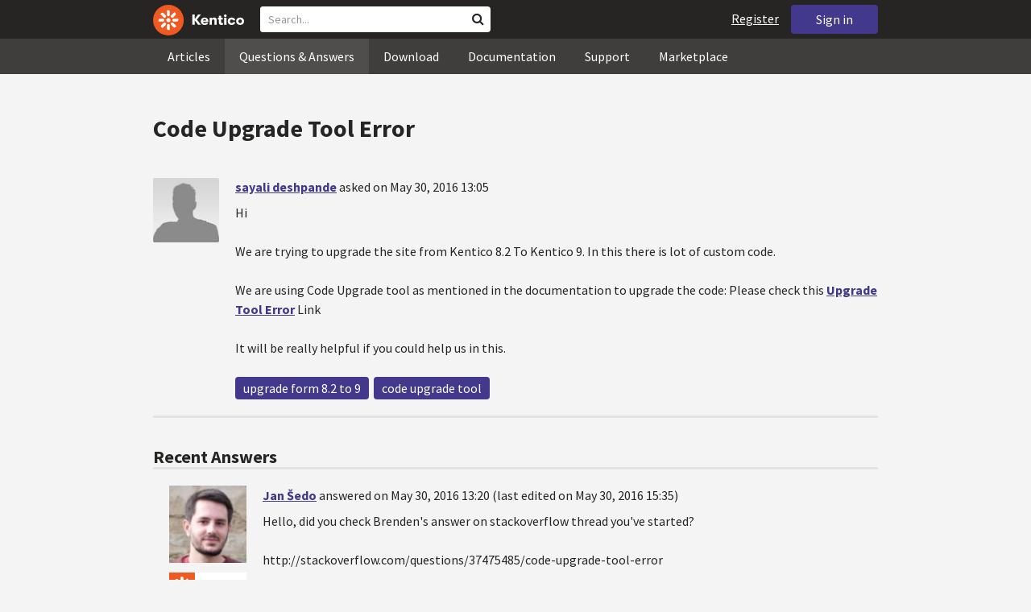

--- FILE ---
content_type: text/html; charset=utf-8
request_url: https://devnet.kentico.com/questions/code-upgrade-tool-error-1
body_size: 16250
content:
<!DOCTYPE html>
<html  >
<head id="head"><title>
	Code Upgrade Tool Error
</title><meta charset="UTF-8" /> 
<meta http-equiv="X-UA-Compatible" content="IE=edge"/>
<meta name="viewport" content="width=device-width, initial-scale=1, maximum-scale=1"/>
<meta name="google-site-verification" content="JWey8gEnlg5ksHr1jGTVwp2WgxUKG9wTYuwP8uGl5L4" />

<link href="/DevNet/assets/css/devnet.min.pref.css" type="text/css" rel="stylesheet" media="screen" />

<link href="//fonts.googleapis.com/css?family=Source+Sans+Pro:700,400,300&amp;subset=latin,latin-ext" rel="stylesheet" type="text/css">
<script type="text/javascript" src="//ajax.googleapis.com/ajax/libs/jquery/1.7.2/jquery.min.js"></script>

<!--[if lt IE 9]>
  <script src="/DevNet/assets/js/html5shiv.js"></script>
  <script src="//css3-mediaqueries-js.googlecode.com/svn/trunk/css3-mediaqueries.js"></script>
<![endif]-->

<!--[if gt IE 8]>
  <script type="text/javascript" src="/DevNet/assets/js/highlight.min.js"></script>
<![endif]-->
<!--[if !IE]>-->
  <script type="text/javascript" src="/DevNet/assets/js/highlight.min.js"></script>
<!--<![endif]-->

<script type="text/javascript" src="/DevNet/assets/js/lib.min.js"></script>
<script type="text/javascript" src="/DevNet/assets/js/custom.min.js"></script>
<script type="text/javascript" src="//cdnjs.cloudflare.com/ajax/libs/jquery-cookie/1.4.1/jquery.cookie.js"></script>


<link rel="apple-touch-icon" sizes="57x57" href="/i/favicons/apple-touch-icon-57x57.png" />
<link rel="apple-touch-icon" sizes="114x114" href="/i/favicons/apple-touch-icon-114x114.png" />
<link rel="apple-touch-icon" sizes="72x72" href="/i/favicons/apple-touch-icon-72x72.png" />
<link rel="apple-touch-icon" sizes="144x144" href="/i/favicons/apple-touch-icon-144x144.png" />
<link rel="apple-touch-icon" sizes="60x60" href="/i/favicons/apple-touch-icon-60x60.png" />
<link rel="apple-touch-icon" sizes="120x120" href="/i/favicons/apple-touch-icon-120x120.png" />
<link rel="apple-touch-icon" sizes="76x76" href="/i/favicons/apple-touch-icon-76x76.png" />
<link rel="apple-touch-icon" sizes="152x152" href="/i/favicons/apple-touch-icon-152x152.png" />
<link rel="apple-touch-icon" sizes="180x180" href="/i/favicons/apple-touch-icon-180x180.png" />
<link rel="icon" type="image/png" href="/i/favicons/favicon-192x192.png" sizes="192x192" />
<link rel="icon" type="image/png" href="/i/favicons/favicon-160x160.png" sizes="160x160" />
<link rel="icon" type="image/png" href="/i/favicons/favicon-96x96.png" sizes="96x96" />
<link rel="icon" type="image/png" href="/i/favicons/favicon-16x16.png" sizes="16x16" />
<link rel="icon" type="image/png" href="/i/favicons/favicon-32x32.png" sizes="32x32" />
<meta name="msapplication-TileColor" content="#ef5a25" />
<meta name="msapplication-TileImage" content="/i/favicons/mstile-144x144.png" /> 
<link href="/App_Themes/Default/Images/favicon.ico" type="image/x-icon" rel="shortcut icon"/>
<link href="/App_Themes/Default/Images/favicon.ico" type="image/x-icon" rel="icon"/>
<script type="text/javascript" src='https://www.google.com/recaptcha/api.js'></script>

<script type="text/javascript">
	//<![CDATA[
collapseSignIn();
//]]>
</script><style>
.k-cookie-bar {
  display: none;
}

[style*=hidden] {
    display: block;
}
</style></head>
<body class="LTR ENUS ContentBody" >
    
    <form method="post" action="/questions/code-upgrade-tool-error-1" id="form">
<div class="aspNetHidden">
<input type="hidden" name="__CMSCsrfToken" id="__CMSCsrfToken" value="oloGjSfh53XhpaPipLIxxOwrK6Nllx8ZglY1ZiyfXmmiVuUeWZqqe8BGCkCtfAAgF07ATf1IpWHAJTOyNcZS487Iv92NqX8l8CEiwOgqHwP7Y5ok/aQlobo6UnwzmQrWVePfU+eFgKcUUleCV8w+AA==" />
<input type="hidden" name="__EVENTTARGET" id="__EVENTTARGET" value="" />
<input type="hidden" name="__EVENTARGUMENT" id="__EVENTARGUMENT" value="" />

</div>

<script type="text/javascript">
//<![CDATA[
var theForm = document.forms['form'];
if (!theForm) {
    theForm = document.form;
}
function __doPostBack(eventTarget, eventArgument) {
    if (!theForm.onsubmit || (theForm.onsubmit() != false)) {
        theForm.__EVENTTARGET.value = eventTarget;
        theForm.__EVENTARGUMENT.value = eventArgument;
        theForm.submit();
    }
}
//]]>
</script>


<script src="/WebResource.axd?d=pynGkmcFUV13He1Qd6_TZF2lxjhmy_CyLKzRueKtjdJATXsna_mg1aeKziM1-ohTg4dXelBpU4qnAJViAqD_oDhctZ2XT3irYzNRp_Hc1TL5f8nchgaoV6xhbzuffH0X0&amp;t=638901608248157332" type="text/javascript"></script>

<input type="hidden" name="lng" id="lng" value="en-US" />
<script src="/CMSPages/GetResource.ashx?scriptfile=%7e%2fCMSScripts%2fWebServiceCall.js" type="text/javascript"></script>
<script type="text/javascript">
	//<![CDATA[

function PM_Postback(param) { if (window.top.HideScreenLockWarningAndSync) { window.top.HideScreenLockWarningAndSync(1080); } if(window.CMSContentManager) { CMSContentManager.allowSubmit = true; }; __doPostBack('m$am',param); }
function PM_Callback(param, callback, ctx) { if (window.top.HideScreenLockWarningAndSync) { window.top.HideScreenLockWarningAndSync(1080); }if (window.CMSContentManager) { CMSContentManager.storeContentChangedStatus(); };WebForm_DoCallback('m$am',param,callback,ctx,null,true); }
//]]>
</script>
<script src="/ScriptResource.axd?d=[base64]&amp;t=5c0e0825" type="text/javascript"></script>
<script src="/ScriptResource.axd?d=[base64]&amp;t=5c0e0825" type="text/javascript"></script>
<script type="text/javascript">
	//<![CDATA[

var CMS = CMS || {};
CMS.Application = {
  "language": "en",
  "imagesUrl": "/CMSPages/GetResource.ashx?image=%5bImages.zip%5d%2f",
  "isDebuggingEnabled": false,
  "applicationUrl": "/",
  "isDialog": false,
  "isRTL": "false"
};

//]]>
</script>
<div class="aspNetHidden">

	<input type="hidden" name="__VIEWSTATEGENERATOR" id="__VIEWSTATEGENERATOR" value="A5343185" />
	<input type="hidden" name="__SCROLLPOSITIONX" id="__SCROLLPOSITIONX" value="0" />
	<input type="hidden" name="__SCROLLPOSITIONY" id="__SCROLLPOSITIONY" value="0" />
</div>
    <script type="text/javascript">
//<![CDATA[
Sys.WebForms.PageRequestManager._initialize('manScript', 'form', ['tctxM',''], [], [], 90, '');
//]]>
</script>

    <div id="ctxM">

</div>
    <!-- Google Tag Manager -->
<script>(function(w,d,s,l,i){w[l]=w[l]||[];w[l].push({'gtm.start':
new Date().getTime(),event:'gtm.js'});var f=d.getElementsByTagName(s)[0],
j=d.createElement(s),dl=l!='dataLayer'?'&l='+l:'';j.async=true;j.src=
'https://www.googletagmanager.com/gtm.js?id='+i+dl;f.parentNode.insertBefore(j,f);
})(window,document,'script','dataLayer','GTM-5R6NXZG');</script>
<!-- End Google Tag Manager -->

<header class="navbar navbar-inverse navbar-fixed-top" id="header">
  <div class="container">
    <div class="row">
      <div class="col-md-6 col-sm-6 col-xs-12" id="header-first-child">
        <a class="navbar-logo" href="/">
          <svg xmlns="http://www.w3.org/2000/svg" viewBox="0 0 444.45 150" style="height:38px; margin-top:6px;"><defs><style>.cls-3{fill:#fff;}.cls-4{fill:#f05a22;}</style></defs><g id="Layer_2" data-name="Layer 2"><path class="cls-3" d="M214.1,72.45l19.73,25.31H219.94L203.44,75.6V97.76H191.82V47.55h11.62v22.3L220,47.55h13.77Z"/><path class="cls-3" d="M269.79,83.49H244.25c.21,4.55,3.23,7,8.1,7,3.38,0,5.53-.91,6.46-3.09h10.74c-1.07,6.81-8,11.33-17.21,11.33-11.77,0-19-6.67-19-18.18,0-11.33,7.39-18.18,18.65-18.18,10.76,0,18.07,6.67,18.07,16.42a37.45,37.45,0,0,1-.26,4.74Zm-10.54-6.82c-.08-4.54-2.66-7-7.32-7s-7.6,2.8-7.68,7Z"/><path class="cls-3" d="M276.39,63.19h11v5c2-3.87,6-6,11.19-6,8.4,0,12.63,4.73,12.63,14.12V97.74H300.13V80c0-5.81-1.65-8.46-6.09-8.46s-6.68,2.87-6.68,8.18V97.8h-11Z"/><path class="cls-3" d="M341.24,89v8.75a43.8,43.8,0,0,1-7.32.58c-5.17,0-12.27-1.15-12.27-12.73V71.86H316.2V63.19h5.45V52.93h11V63.19h7.83v8.67h-7.81V83.35c0,5.09,2.08,5.88,4.8,5.88A32.11,32.11,0,0,0,341.24,89Z"/><path class="cls-3" d="M346.25,53.5a6.68,6.68,0,1,1,.5,2.58,6.52,6.52,0,0,1-.5-2.58Zm1.3,9.69h10.9V97.74h-10.9Z"/><path class="cls-3" d="M364.84,80.47c0-10.91,7.1-18.18,18.5-18.18,10.32,0,17.07,5.46,17.93,14.06h-11c-.79-3.22-2.87-4.73-6.89-4.73-4.74,0-7.6,3.15-7.6,8.89s2.86,8.9,7.6,8.9c4,0,6.1-1.44,6.89-4.46h11c-.86,8.4-7.61,13.78-17.93,13.78C371.94,98.69,364.84,91.37,364.84,80.47Z"/><path class="cls-3" d="M406.07,80.47c0-10.54,7.32-18.18,19.23-18.18S444.45,70,444.45,80.47s-7.31,18.18-19.15,18.18S406.07,91,406.07,80.47Zm27.48,0c0-5.23-3.09-9-8.25-9s-8.25,3.73-8.25,9,3,9,8.25,9S433.55,85.71,433.55,80.47Z"/><circle class="cls-4" cx="75" cy="75" r="75"/><path class="cls-3" d="M75,65a10.07,10.07,0,1,1-7.1,3A10,10,0,0,1,75,65"/><path class="cls-3" d="M100.82,68.1h21.6a.86.86,0,0,1,.53.19.77.77,0,0,1,.28.48c.53,2.72,1.91,13.13-6.84,13.13H101c-8.5,0-8.69-13.8-.1-13.8"/><path class="cls-3" d="M49.18,81.9H27.58a.86.86,0,0,1-.53-.19.87.87,0,0,1-.28-.48c-.53-2.72-1.92-13.13,6.84-13.13H49.08c8.5,0,8.69,13.8.1,13.8"/><path class="cls-3" d="M88.38,51.86l15.28-15.28a.86.86,0,0,1,.5-.23.8.8,0,0,1,.54.14c2.32,1.57,10.64,7.92,4.44,14.12L98.21,61.54c-6,6-15.9-3.63-9.83-9.68"/><path class="cls-3" d="M61.62,98.14,46.34,113.41a.79.79,0,0,1-.5.24.8.8,0,0,1-.54-.14c-2.32-1.58-10.64-7.93-4.44-14.12L51.79,88.45C57.81,82.44,67.69,92.08,61.62,98.14Z"/><path class="cls-3" d="M68.1,49.18V27.57a.83.83,0,0,1,.19-.52.77.77,0,0,1,.48-.28c2.72-.52,13.13-1.92,13.13,6.85V49c0,8.5-13.8,8.69-13.8.1"/><path class="cls-3" d="M81.9,100.82v21.61a.83.83,0,0,1-.19.52.87.87,0,0,1-.48.28c-2.72.52-13.13,1.91-13.13-6.85V100.91C68.1,92.42,81.9,92.22,81.9,100.82Z"/><path class="cls-3" d="M51.87,61.62,36.59,46.34a.81.81,0,0,1-.24-.5.8.8,0,0,1,.14-.54c1.58-2.32,7.93-10.63,14.12-4.44L61.55,51.8c6,6-3.63,15.9-9.68,9.82"/><path class="cls-3" d="M98.13,88.38l15.28,15.27a.84.84,0,0,1,.24.51.8.8,0,0,1-.14.54c-1.58,2.32-7.93,10.63-14.13,4.44L88.45,98.2c-6-6,3.63-15.9,9.68-9.82"/></g></svg>
        </a>
        <div class="search" id="search"><div id="p_lt_zoneHeaderSearch_wSB1_pnlSearch" class="searchBox" onkeypress="javascript:return WebForm_FireDefaultButton(event, &#39;p_lt_zoneHeaderSearch_wSB1_btnSearch&#39;)">
	
    <label for="p_lt_zoneHeaderSearch_wSB1_txtWord" id="p_lt_zoneHeaderSearch_wSB1_lblSearch" class="search-label">Search for:</label>
    <input name="p$lt$zoneHeaderSearch$wSB1$txtWord" type="text" maxlength="1000" id="p_lt_zoneHeaderSearch_wSB1_txtWord" class="search-input form-control" placeholder="Search..." />
    <input type="submit" name="p$lt$zoneHeaderSearch$wSB1$btnSearch" value="Search" id="p_lt_zoneHeaderSearch_wSB1_btnSearch" class="search-button btn btn-primary" />
    
    <i class="fa fa-search"></i>
    <div id="p_lt_zoneHeaderSearch_wSB1_pnlPredictiveResultsHolder" class="predictiveSearchHolder">
		
    
	</div>  

</div>
</div>
      </div>
      <div class="col-md-6 col-sm-6 col-xs-12"  id="header-last-child">
        <a href="/sign-in?ReturnUrl=/questions/code-upgrade-tool-error-1" class="btn btn-secondary button-header" id="sign">Sign in</a><a href="/register" class="navbar-name" id="user">Register</a>
        <span class="btn btn-secondary button-header button-navigation" id="nav-trigger">
          <i class="fa fa-reorder"></i> Menu
        </span>
      </div>
    </div>
  </div>
</header>
<nav class="navigation" id="navigation">
  <div class="container">
    <div class="row">
      <div class="col-md-12 col-sm-12 col-xs-12" id="navigation-child">
        <ul>
<li>
  <a href="/articles" class="">Articles</a>
</li><li>
  <a href="/questions-answers" class="active">Questions & Answers</a>
</li><li>
  <a href="/download" class="">Download</a>
</li><li>
  <a href="/documentation" class="">Documentation</a>
</li><li>
  <a href="/support" class="">Support</a>
</li><li>
  <a href="/marketplace" class="">Marketplace</a>
</li>
        </ul>
      </div>
    </div>
  </div>
</nav>
<div id="feedback">

</div>  
<div id="main-content">

<div class="outer-container outer-container-main">
  <div class="right">
    <div class="container">
      <div class="row">
        <div class="col-md-12 col-sm-12 col-xs-12">
          <div class="handle-alerts"></div><!--[if lte IE 7]>
<div class="alert alert-danger alert-dismissable"><button type="button" class="close" data-dismiss="alert" aria-hidden="true">&times;</button>You are using an obsolete web browser. Please upgrade the browser to be able to browse this site correctly.</div>
<![endif]-->
<div class="question-detail">

<h1>Code Upgrade Tool Error</h1>
<div class="media no-margin-bottom no-margin-top border-bottom padding-bottom-3">
  <!--[if lt IE 9]>
    <img class="thumbnail pull-left" src="/CMSPages/GetAvatar.aspx?avatarguid=a0b77137-331c-4f35-b5fe-65c0da28ec18&amp;maxsidesize=100" alt="sayali deshpande" />
  <![endif]-->
  <div class="pull-left">
    <div class="thumbnail" style="background-image: url('/CMSPages/GetAvatar.aspx?avatarguid=a0b77137-331c-4f35-b5fe-65c0da28ec18&amp;maxsidesize=100');" title="sayali deshpande">   
    </div>  
    

  </div>
  <div class="media-body">
      <h3 class="media-heading"><a href="/users/451784/sayali-deshpande">sayali deshpande</a> <span class="media-info">asked on May 30, 2016 13:05</span></h3>
      <div class="media-content"><p>Hi</p>
<p>We are trying to upgrade the site from Kentico 8.2 To Kentico 9. In this there is lot of custom code.</p>
<p>We are using Code Upgrade tool as mentioned in the documentation to upgrade the code: Please check this <strong><a href="http://pasteboard.co/1by7Eksa.jpg">Upgrade Tool Error</a></strong> Link</p>
<p>It will be really helpful if you could help us in this.</p>
</div>
      <div class="margin-top-1-5">
        
        <span class="btn btn-clear btn-label btn-xxs no-shadow btn-white-hover-color voteQuestion hidden" id="question-7471"><span class="number-votes">0  votes</span><span class="do-vote">Vote for this question</span></span>        
        <a href="/tag/upgrade%20form%208.2%20to%209" rel="tag" class="label label-secondary">upgrade form 8.2 to 9</a><a href="/tag/code%20upgrade%20tool" rel="tag" class="label label-secondary">code upgrade tool</a>
    </div>  
  </div>
</div>
<script type="text/javascript">
//<![CDATA[
   var votedAnswers = [];
   var votedQuestion =  [];
   var ownAnswers =  [];
//]]>
</script>


<script type="text/javascript">
	//<![CDATA[
jQuery(document).ready(function(){

jQuery(".btn-user-edit-answer").click(function(){
  loadAnswerForEdit(this);
});

});

//]]>
</script></div>

<div id="answers" class="border-bottom"><h3>Recent Answers</h3>
<hr class="no-margin-top" />

<div class="media no-border-top" data-answerId="13468">
  <!--[if lt IE 9]>
<img class="thumbnail pull-left" src="/CMSPages/GetAvatar.aspx?avatarguid=0b3a8343-1b74-4d30-a271-310f493f3823&amp;maxsidesize=100" alt="Jan Šedo" />
<![endif]-->
  <div class="pull-left">
    <div class="thumbnail" style="background-image: url(/CMSPages/GetAvatar.aspx?avatarguid=0b3a8343-1b74-4d30-a271-310f493f3823&amp;maxsidesize=100);" title="Jan Šedo">   
    </div>
    <img class="margin-left-1 margin-top-2 hidden-xs" alt="" src="/App_Themes/Default/Images/CMSSiteManager/Administration/Badges/2015/support.png" />
  </div>
  <div class="media-body">
    <h3 class="media-heading"><a href="/users/445426/jan-sedo">Jan Šedo</a>
      <span class="media-info">
        answered on May 30, 2016 13:20
         (last edited on May 30, 2016 15:35)
      </span>
    </h3>
    <div class="media-content">
      <div class="js-answer-text">
        <p>Hello, did you check Brenden's answer on stackoverflow thread you've started?</p>
<p>http://stackoverflow.com/questions/37475485/code-upgrade-tool-error</p>
<p>I've added a suggestion for you there as well.</p>

      </div>
      <div class="media-addtional">
        <span class="btn btn-clear btn-label btn-xxs no-shadow btn-white-hover-color vote"><span class="number-votes">1 votes</span><span class="do-vote">Vote for this answer</span></span>
        <span class="btn btn-success btn-xxs no-shadow margin-right-0-25 mark">Mark as a Correct answer</span>        
        
      </div>
    </div>
  </div>
</div>



<div class="media no-border-top" data-answerId="13473">
  <!--[if lt IE 9]>
<img class="thumbnail pull-left" src="/CMSPages/GetAvatar.aspx?avatarguid=4395c132-53e3-4a91-9c9d-ddabf5dd685f&amp;maxsidesize=100" alt="Virgil Carroll" />
<![endif]-->
  <div class="pull-left">
    <div class="thumbnail" style="background-image: url(/CMSPages/GetAvatar.aspx?avatarguid=4395c132-53e3-4a91-9c9d-ddabf5dd685f&amp;maxsidesize=100);" title="Virgil Carroll">   
    </div>
    <img class="margin-left-1 margin-top-2 hidden-xs" alt="" src="/App_Themes/Default/Images/CMSSiteManager/Administration/Badges/2015/certified-developer-9.png" />
  </div>
  <div class="media-body">
    <h3 class="media-heading"><a href="/users/1416/virgil-carroll">Virgil Carroll</a>
      <span class="media-info">
        answered on May 31, 2016 00:25
        
      </span>
    </h3>
    <div class="media-content">
      <div class="js-answer-text">
        <p>This is typically caused by your .sln file having an unsupported path reference to your project files.  Your best bet is to open up your .sln with a text editor and check those paths.  They need to be physical directory paths and not other kinds.  I've had this happen a lot.</p>

      </div>
      <div class="media-addtional">
        <span class="btn btn-clear btn-label btn-xxs no-shadow btn-white-hover-color vote"><span class="number-votes">1 votes</span><span class="do-vote">Vote for this answer</span></span>
        <span class="btn btn-success btn-xxs no-shadow margin-right-0-25 mark">Mark as a Correct answer</span>        
        
      </div>
    </div>
  </div>
</div>


</div>

<script type="text/javascript">
	//<![CDATA[
var questionId = 7471;
var allowMarkingAccepted = false ;
var formTitleLabel = jQuery("label[for=af_answerText]");
var formTitleToResetAfterError = null;

function gatherAnswerData() {
  var formData = gatherFormData("af"); 
  formData.questionId = questionId;
  return formData;
}

function onSuccess(data) { 
  
  var templateName = 'devnet.answer.answernew';
  var template = DEVNETSERVICE.getTemplate(templateName);
   
  jQuery.Mustache.add(templateName, template);
  jQuery('#answers').mustache(templateName, data);
  jQuery('#af_answerText').val('');
  jQuery('.mdd_preview').empty();
  jQuery('#preview-heading').hide();
  
  hideLoading('#af');
  showAlert('Your answer has been successfully added.', 'success');

  if (allowMarkingAccepted === true) {
      jQuery(".media").find(".mark").css("display", "inline-block");
      jQuery(".mark").last().click(function(){
        markAnswerAsCorrect(jQuery(this)[0], questionId);
      });
  }

  jQuery(".btn-user-edit-answer").last().click(function(){
    loadAnswerForEdit(this);
  });
}

function onError(jqXHR, textStatus, errorThrown) {
  hideLoading('#af');
  showAlert('An error occured.\n'+textStatus+'\n'+errorThrown+'\n'+jqXHR.responseText, 'danger');
}

function validateForm(formData){
  var valid = true;
  //check if Answer empty
   validateForNonEmpty(formData.answerText, function(){
    formTitleToResetAfterError = formTitleLabel.html();
    formTitleLabel.html('<i class="fa fa-times-circle"></i> Fill in Answer text, please.').parents('.form-group').addClass('has-error');
    valid = false;
  });

  //check if reCaptcha checked
  if(formData["#reCaptchaClientRespone"] === ""){
    jQuery("label[for=af_recaptcha]").html('<i class="fa fa-times-circle"></i> Verify you are not a robot, please.').parents('.form-group').addClass('has-error');
    valid = false;
  } else {
    jQuery("label[for=af_recaptcha]").html('');
  }
  return valid;
}

jQuery(document).ready(function(){

  transformEditorIntoMarkdownWithPreview("textarea.mdd_editor", ".mdd_preview");

  jQuery('#btnPostAnswer').click(function(event) {
    event.preventDefault(); 
    var formData = gatherAnswerData();
    formData["#reCaptchaClientRespone"] = jQuery('.g-recaptcha-response')[0].value;    
    if(validateForm(formData)){ 
      showLoading('#af');
      DEVNETSERVICE.postAnswer(formData, onSuccess, onError);  
    }
  });

  jQuery(".form-control").focusout(function(){
      if(jQuery(this).val() != ""){
        jQuery(this).parents('.form-group').removeClass('has-error');
        if (formTitleToResetAfterError != null){
          formTitleLabel.html(formTitleToResetAfterError);
          formTitleToResetAfterError = null;
        }
      }
    });
});
//]]>
</script>
<script type="text/javascript">
	//<![CDATA[
jQuery(document).ready(function(){
  jQuery(".vote").click(function(){
    voteForAnswer(this);
  });
  jQuery(".voteQuestion").click(function(){
    voteForQuestion(this);
  });
  jQuery(".vote").hover(function(){
   jQuery(this).find(".number-votes").hide();
   jQuery(this).find(".do-vote").show();
  }, function(){
    jQuery(this).find(".do-vote").hide();
    jQuery(this).find(".number-votes").show();
  });
  jQuery(".mark").click(function(){
    markAnswerAsCorrect(this, questionId);
    unloadAnswerFromEdit();
  });
  jQuery(".unmark").click(function(){
    unmarkCorrectAnswer(this, questionId);
    unloadAnswerFromEdit();
  });

  if (allowMarkingAccepted === true) {
      jQuery(".media").find(".mark").css("display", "inline-block");
      jQuery(".media").find(".unmark").css("display", "inline-block");
  }
  jQuery(".mdd_editor").focus(function(){
      jQuery("#preview-heading").show();
  });

  // mark already voted answers
  for (var i=0;i < votedAnswers.length;i++) {
    markButtonAsVoted(getAnswerVoteSelectorById(votedAnswers[i]));
  }

  // mark own answers
  for (var i=0;i < ownAnswers.length;i++) {
    markButtonAsOwn(getAnswerVoteSelectorById(ownAnswers[i]));
  }
  
/* VOTING FROM QUESTIONS NOT ENABLED
  for (var i=0;i < votedQuestion.length;i++) {
    voted(getQuestionVoteSelectorById(votedQuestion[i]));
  }
*/
});
//]]>
</script><p class="margin-top-1-5 margin-bottom-3" id="sign-in"><i class="fa fa-exclamation-triangle"></i>&nbsp;&nbsp;&nbsp;<a href="/sign-in?ReturnUrl=/questions/code-upgrade-tool-error-1">Please, sign in to be able to submit a new answer.</a></p>
         </div>
       </div>
    </div>
  </div>
</div>
<footer class="outer-container outer-container-main">
  <div class="right">
    <div class="container">
      <div class="row">
        <div class="col-md-4 col-sm-4 col-xs-12">
          
          <h3>Sitemap</h3><ul>
		<li class="articles" style=""><a href="/articles" style="">Articles</a></li>
        <li class="articles" style=""><a href="/authors" style="">Authors</a></li>
		<li class="qa active" style=""><a href="/questions-answers" style="">Questions &amp; Answers</a></li>
		<li class="downloads" style=""><a href="/download/hotfixes" style="">Download</a></li>
		<li class="documentation" style=""><a href="/Documentation/" style="">Documentation</a></li>
		<li class="support" style=""><a href="/support" style="">Support</a></li>
		<li class="marketplace" style=""><a href="/marketplace" style="">Marketplace</a></li>
		<li class="old-forums" style=""><a href="/forums" style="">Forums (Obsolete)</a></li>
        <!--<li class="newsletter-archive" style=""><a href="/special-pages/developer-newsletter-archive" style="">Newsletter Archive</a></li>-->
</ul>


        </div>
        <div class="col-md-4 col-sm-4 col-xs-12">
          <h3>Suite of Solutions</h3>
<ul>
  <li><a href="https://xperience.io/product/content-management" target="_blank">Content management</a></li>
  <li><a href="https://xperience.io/product/digital-marketing" target="_blank">Digital marketing</a></li>
  <li><a href="https://xperience.io/product/commerce" target="_blank">Digital commerce</a></li>
  <li><a href="https://xperience.io/product/customer-data-platform" target="_blank">Customer data platform</a></li>
  <li><a href="https://xperience.io/product/marketing-commerce-automation" target="_blank">Automation</a></li>
  <li><a href="https://xperience.io/product/analytics" target="_blank">Analytics</a></li>
</ul>
        </div>
        <div class="col-md-4 col-sm-4 col-xs-12">
          <h3>Stay Connected</h3>
<ul>
  <li><a href="https://www.facebook.com/KenticoSoftware" target="_blank" class="social-media social-media--facebook">Facebook</a></li>
  <li><a href="https://www.youtube.com/c/kentico" target="_blank" class="social-media social-media--youtube">YouTube</a></li>
  <li><a href="https://x.com/Kentico" target="_blank" class="social-media social-media--twitter">X</a></li>
  <li><a href="https://www.linkedin.com/company/kenticosoftware" target="_blank" class="social-media social-media--linkedin">Linkedin</a></li>
  <!-- <li><a href="/rss" class="social-media social-media--rss"><span><i class="fa fa-rss fa-fw"></i></span>RSS Feeds</a></li> -->
  <!-- <li><a class="btn-newsletter social-media social-media--newsletter" ><span><i class="fa icon-kentico fa-fw"></i></span>Developer Newsletter</a></li> -->
</ul><ul>
<li>
<a href="/developer-newsletter-subscription">Developer newsletter</a>
</li>
</ul>
        </div>
      </div>
    </div>
    <div class="container">
      <div class="row">
        <div class="col-md-12">
          <h3>Kentico Software</h3>
<span style="margin-right: 16px;">Powered by <a href="https://www.xperience.io//"> Kentico</a>, Copyright © 2004-2026</span> | <a style="margin: 0 16px" href="https://xperience.io/policies/privacy-policy" target="_blank" title="Privacy">Privacy</a> <a href="https://xperience.io/policies/cookies-policy" target="_blank" title="Cookies policy">Cookies policy</a>
        </div>
      </div>
    </div>
  </div>
  </footer>
  </div>



    
    

<script type="text/javascript">
	//<![CDATA[
WebServiceCall('/cmsapi/webanalytics', 'LogHit', '{"NodeAliasPath":"/Questions-Answers/2016-05/Code-Upgrade-Tool-Error","DocumentCultureCode":"en-us","UrlReferrer":""}')
//]]>
</script>
<script type="text/javascript">
//<![CDATA[

var callBackFrameUrl='/WebResource.axd?d=beToSAE3vdsL1QUQUxjWdR29zHjQe55GWAo6dfjc2U1maYkCxtdIXSt0fY143Au2L4cAH4tbLN12E8ioweURGwlVqS-nzfj0ZfzMQGvpa-IJuy9v9klhj9bjUvrt4LJc0&t=638901608248157332';
WebForm_InitCallback();//]]>
</script>

<script type="text/javascript">
	//<![CDATA[
jQuery(document).ready(function() {
  if(typeof hljs !== 'undefined') {
    hljs.initHighlightingOnLoad();
  }
  if(getLocalStorageValue('devnet-newquestion') === 'true'){
    showAlert('Your question has been successfully submited.', 'success');
    removeLocalStorageValue('devnet-newquestion');
  }
});
//]]>
</script>
<script type="text/javascript">
	//<![CDATA[
jQuery(document).ready(function(){
  jQuery('#scrollTo-handler.nav-sub a').click(function(){
     DoNotScrollOnOverflowedAnchor(jQuery(this));
  });
});
//]]>
</script>
<script type="text/javascript">
	//<![CDATA[
$( document ).ready(function() {	
	$(".btn-newsletter").click(function() {
	  $(".newsletter-subscription").toggle();
	});
});
//]]>
</script>
<script type="text/javascript">
//<![CDATA[

theForm.oldSubmit = theForm.submit;
theForm.submit = WebForm_SaveScrollPositionSubmit;

theForm.oldOnSubmit = theForm.onsubmit;
theForm.onsubmit = WebForm_SaveScrollPositionOnSubmit;
//]]>
</script>
  <input type="hidden" name="__VIEWSTATE" id="__VIEWSTATE" value="uoO7kKg0qzpYUyVs7AjOuN6iS/0u5yhJ63YEQfeOt8jPwaz8AnrBLoN/3j2F1FikAFKFWIk/[base64]/GrT9Pt0T2LK488fETPUsB+2H9SuXd/cMH8z4i4e8+OVk45bhNfBmdnc4Esm6ZPPQr822DiEAAJl0mMM4Nlo6FgwA3dsfxwqHVLxJyJhN+EISM4ExPMSvR2tIBuJMns3Qq8q5b/HNzb6UYC2KbVoD4ODSxkCTlEM/4XtRjWG1XOcBRwri0TT7fySP3VKppwSWktajxGlB5ZUA2v8fmsMungyxp8D7rRX2TNMMJz/tgfxbbG3Xb0lAX2lMznip4dOzQNGlE84mbIpvyXxBDAMO9RWDux/PGYZsuqre0gLfcWyp1NZ6gpXgt0d5rjUH7K24wSR6fP9IuwBZvqhtepXxU4fil1ayCndtyDyDbi2wNSIEf6XXN1Yasa7QagtVTzCafSbtcDIx6tqqq9Vtr/oUiSUpMBDHqbFlM6C1XfwWcJI8G9xT3F6LphRtqGxm9brs2MK1DUGAQ4S9GoR9JGufS2hGGGdoMcJvx+L709Pi8dG17itgkM4oLUPq9KiZUf6DxcGkcI3YY3O/cBFajfL5YcbxLL8kG680kIWpOVYuiSJeur8NAMb52yOaUL4NNY7JuY8lQ/V+sEwBYEuTkmawLL9ZsqxvUJNLEoYVD0hJ2Yly8F3pWLYmtTyCyx/dDgV4W/Ma3JpVkzgfwRuxYIkmVraGiouGHKrDhAvT0q0AVslNV/TwUJJVgCyfOx12h2NQE5DwV7M0Hx7iQHEu2cFMQ/lsMofivgb1sSDEsrYYdEJ8wJRBPpvQY0c4uGM3X58FMnLWiy0AsMWlyAcaek9KROJ4F+dFW101gGFOcSTHFOQVUboHiJUfBzi3vb/Crvbz86Zym9gi+g1GNaIfwQVlCL8lKROcc1QoEd9rU/[base64]/eZOD3lahhvsvO0hbLCC/UA/XZ+/IAv58BRFgHYTpuVrHRWBuphRXTCohhTY1WuNhPdxHJsIP3u6/AMqO1CnYR1pCZtw5CZKxyNp7ZPP6JTZZ2FUGW8sm8AToaRZxZSavl97DuRJrM7vLp+dK64b4c0hAcnu12kaX36knDT1dA66k2mZCtYZVeNGbc2cgU5YkbNCqQrJvF2gr6higozz8R2UEvvq0CSmQvdGoq7jTi6q7bL+Ml4ZE/jklnG/uYuZNVKHWthZNfgNa0JuUXz2fkSoETiUa6QL9trubK5e5azrqnk/8UHLW4ENFr5h46skhBJewus78U/loi05lIbKfa16rIkPYftIYRz2L7i8BAAjZtl5BzdSmpVW2ge1YLXX7xt+bGUX5RONHNNAqVNi+Ee1SlthT62WC8ewcAZc6yHO4OmN7qEyUX+8yf+vCYn1fQdo7Ti/TORlpYLutA886KEjylW0fdgDyRAsAnWtHSoGemJFcj1gPOt6f/6ONcvNh7HPsoZ/pdJrRnDEvP905b+txb5p8MxkaXN1TNSRVC97kLB8Fh+RHIoMYLEMTozbT1hiy8tGif+UXEMs5Qzb70Z+7fLOaQQB2Pdj7C51/rmkiB1JERMJwHz+KPVjez1ZB23D/pQL5nae1IyNCxqzjrCZoHE65p6QZhplhFlwmBWyzLkOtIooeEKlUd1buTeKvpzpB/hCuBQNnBobkFSSvIrpan8bU+pObbenrk9XBzYzY0nRS4R0xPjyJltLwxxhVuzIIRsH1ujiKl/nkGQ9gxwXeQEiyRcPWctVsWYih2S49BfzOGEJoZPdJGMpMu6RvPAJhUiIQdvUH0740y3IrNiu683dOhB0SVvSiWFFUgoHwPTtkLWhQQm6RhmXaGZuoXoAjkoEj32ypojcZeSHdihadF8/O282D7O7zBVj4P2SO9kT9df6q5OKv2tvjrmmgE/uTUdjDZM7o0f7G8Pn4jKTpjOSNwAi1hR0G7vAcBhy6SnXDH53MnY6yys3U7G2iodgEwFTyfKWS9+inkN/[base64]/[base64]/hHlfYBmBmmy9SSbjmxY9p0r3s5F17IYWJHif2HUExrpPRDI52/HqOaJXMeqv+VjFF2jLGjR1dkusdXsAfUh5GdLkNSXm22I8rn1OBcDurB5+X9I6i86vu3p1GIQfjHgPWshXLncsERRpBRHwvlo4vce+mW6orkHd3Q2tJvVshQEg2rVNh6CqoAvtLLjUDw11JWbzazs9qqdomHk7bKtg2cgT9UaTdlzxPmPjEZ8fLm3x6fnU5rBCNnA/7WD4YD89/bUm8bX5W5CNG5pMbX5YJLaTDvgciIgUwD/7Cx/ubAZHIyJ1Y0lL5xykpa/h9SVYROBPazl+cO/3k7HAL0aGeB8DHzm4c7d1NV3tkVQcBtzyIn+yRiLV9mq8pOEn9vvyzosSQj+8rRolCHHyNOq2TVk/0pobgB/0YPi0kTg02w6ob/W4Ai5IxfWTu1dDY+4l0AnD2WaopneNpPBAWEMkcqWI1BzXq0vbsb+RN/QUZANXTV0EnyR/dmDdNJHUcMPgKFMbxBkFRKjY28ptGRCCs1ip1gM2Vagd9zlIomdk5R8AuwVP9EwHmjjHULB+PvY/zDK/fovxv4Gys3QLOAUJnEXAWC0PfNPI8cM0i8TzEhPv+A1WoW1qw7vBmfEOCBud1Nu2ESJ6uP++Ir2b7WKCxNnIFT9hC17PC/uIuvMoiiP0Rtset/xwKzjNZeDFYdo1gOWIVDBZxsTFYG+k6etv0P/sLCyDEnA5VP3MuyjZ0kSrgEUN7UXCm8hc+HR/q/pF8xsOKN/GL1cDMd1tz8MnhgeByI2vGZtokgYG7tXW4NHy1J8+Qz1ryz3CswljZ5FtnTsFbQ+Drxeu4UnOlWGaGOnXNtlIo8RQ9rNicKFme0D1jKKZtnMia/fjBJM+WaJUnIw5kZSTLwpuQybpj1caOCYUr6wmSRotdAZmJbUtEmfJNTrLq/AWYSEaZV39wZWdHiV1SzVcvVgKZMhJd8Ux6B1uD0hNDD9YRCRdQEBIqG+j7e8wUiktPqe5DAoEGhMi+Fu2CBwjoegbQVj5ugCKqUZvTHgGzNCTndV5UOhp0HRQ6vD9UZcCw9vxvSU+jZu57Qyi0WqMqz2/s0GHzHVdxVEGu+tuwF4Xni0s+Cq9vpvs/7dKmNCiuE134tB2Isu0moweou1qlhV0mNSSdV34ZJIYYzvN2n+3LIWoynYkU2h5vBun88PlrcQNaTRSAoEGNbB0T5iaAvAAwCHZLIXvpY88XKumyGvdMp79g13LXS8Oq05UFL7cyglchVk95yegBw/CR0YltEoyEFlUHxAzcCcgUkcDXmk6c3nz2rXbt1j7M1tYia8ySkhQyaPSskGJ3kdCbI4zsZlXRdg/TKMyT6UULzOznY5I92WKyqkX+6pYB4baeFBNGC+g5H/bWAtZ32g6TBLbIWjFD1LL2x2bZ3AyrsTTZUxnwrsjVaaunSinoT853kgjUTcNnkzRF8XMkoj39BTp8xQ1a48qYBxWZzIqCE63zx4w1XLEsX0+C4aJdhtaZuYZO9HHxc227qpPIhL/q//WQAkMG102Yr1NMw2yc95uCFQdKLuwhzwGNHDwIW6rvkZt7BVL6u/Rjx3X32D2xS0s1syFFkfMJr+FqGX5zxs=" />
  <script type="text/javascript"> 
      //<![CDATA[
      if (window.WebForm_InitCallback) { 
        __theFormPostData = '';
        __theFormPostCollection = new Array();
        window.WebForm_InitCallback(); 
      }
      //]]>
    </script>
  </form>
</body>
</html>
